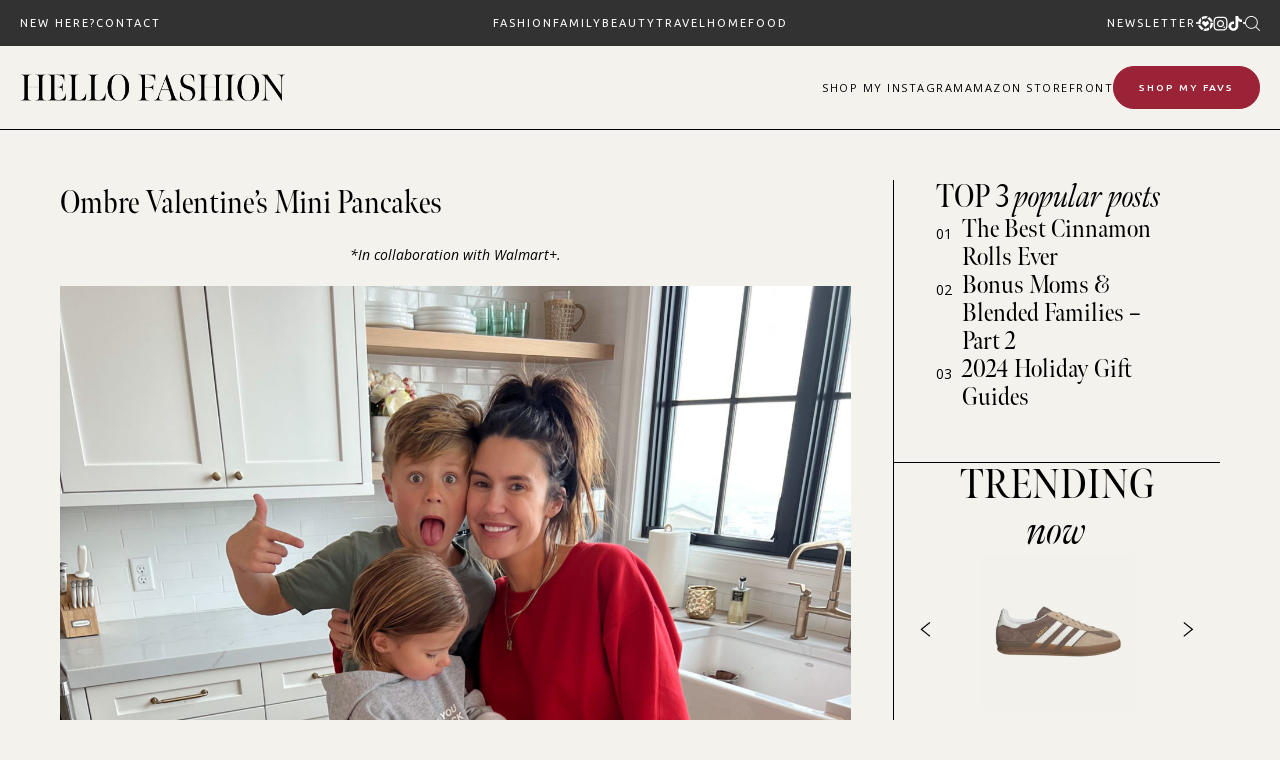

--- FILE ---
content_type: application/javascript
request_url: https://www.hellofashionblog.com/wp-content/themes/smash_theme/smash/modules/slider_featured_products/slider_featured_products.js
body_size: 1392
content:
jQuery(function($){
    $('.featured-products-slider').on('afterChange', function(slick, currentSlide){
        scaleBgImages();
    });
    $('.featured-products-slider').slick({
        dots: false,
        arrows: true,
        prevArrow: '<div class="slick-prev slider-prev slider-arrow"><svg class="icon"><use xlink:href="#left-angle" /></svg></div>',
        nextArrow: '<div class="slick-next slider-next slider-arrow"><svg class="icon"><use xlink:href="#right-angle" /></svg></div>',
        infinite: true,
        slidesToShow: 4,
        slidesToScroll: 1,
        responsive: [
            {
                breakpoint: 768,
                settings: {
                    slidesToShow: 3,
                    slidesToScroll: 1,
                }
            },
            {
                breakpoint: 600,
                settings: {
                    slidesToShow: 2,
                    slidesToScroll: 1,
                }
            }
        ]
    })

    setTimeout(function(){
        scaleBgImages();
        // setupSlideLinks();
    }, 500)

    function setupSlideLinks() {
        let slides = $('.hero-slide');

        slides.each(function(){
            $(this).find('.slide-dot').click(function(){
                let num = $(this).data('slidenum');
                $('.featured-products-slider').slick('slickGoTo', num);
            });
        })
    }
});

--- FILE ---
content_type: application/javascript
request_url: https://www.hellofashionblog.com/wp-content/plugins/wp-ajaxify-comments/dist/wpac-frontend-js.js
body_size: 48013
content:
/*! For license information please see wpac-frontend-js.js.LICENSE.txt */
(()=>{var e={8515:()=>{function e(t){return e="function"==typeof Symbol&&"symbol"==typeof Symbol.iterator?function(e){return typeof e}:function(e){return e&&"function"==typeof Symbol&&e.constructor===Symbol&&e!==Symbol.prototype?"symbol":typeof e},e(t)}var t;(t=jQuery).idleTimer=function(o,n){var r;"object"===e(o)?(r=o,o=null):"number"==typeof o&&(r={timeout:o},o=null),n=n||document,r=t.extend({idle:!1,timeout:3e4,events:"mousemove keydown wheel DOMMouseScroll mousewheel mousedown touchstart touchmove MSPointerDown MSPointerMove"},r);var i=t(n),s=i.data("idleTimerObj")||{},a=function(e){var o=t.data(n,"idleTimerObj")||{};o.idle=!o.idle,o.olddate=+new Date;var r=t.Event((o.idle?"idle":"active")+".idleTimer");t(n).trigger(r,[n,t.extend({},o),e])},l=function(e){var o=t.data(n,"idleTimerObj")||{};if(("storage"!==e.type||e.originalEvent.key===o.timerSyncId)&&null==o.remaining){if("mousemove"===e.type){if(e.pageX===o.pageX&&e.pageY===o.pageY)return;if(void 0===e.pageX&&void 0===e.pageY)return;if(+new Date-o.olddate<200)return}clearTimeout(o.tId),o.idle&&a(e),o.lastActive=+new Date,o.pageX=e.pageX,o.pageY=e.pageY,"storage"!==e.type&&o.timerSyncId&&"undefined"!=typeof localStorage&&localStorage.setItem(o.timerSyncId,o.lastActive),o.tId=setTimeout(a,o.timeout)}},c=function(){var e=t.data(n,"idleTimerObj")||{};e.idle=e.idleBackup,e.olddate=+new Date,e.lastActive=e.olddate,e.remaining=null,clearTimeout(e.tId),e.idle||(e.tId=setTimeout(a,e.timeout))};if(null===o&&void 0!==s.idle)return c(),i;if(null===o);else{if(null!==o&&void 0===s.idle)return!1;if("destroy"===o)return function(){var e=t.data(n,"idleTimerObj")||{};clearTimeout(e.tId),i.removeData("idleTimerObj"),i.off("._idleTimer")}(),i;if("pause"===o)return function(){var e=t.data(n,"idleTimerObj")||{};null==e.remaining&&(e.remaining=e.timeout-(+new Date-e.olddate),clearTimeout(e.tId))}(),i;if("resume"===o)return function(){var e=t.data(n,"idleTimerObj")||{};null!=e.remaining&&(e.idle||(e.tId=setTimeout(a,e.remaining)),e.remaining=null)}(),i;if("reset"===o)return c(),i;if("getRemainingTime"===o)return function(){var e=t.data(n,"idleTimerObj")||{};if(e.idle)return 0;if(null!=e.remaining)return e.remaining;var o=e.timeout-(+new Date-e.lastActive);return o<0&&(o=0),o}();if("getElapsedTime"===o)return+new Date-s.olddate;if("getLastActiveTime"===o)return s.lastActive;if("isIdle"===o)return s.idle}return i.on((r.events+" ").split(" ").join("._idleTimer ").trim(),(function(e){l(e)})),r.timerSyncId&&t(window).on("storage",l),(s=t.extend({},{olddate:+new Date,lastActive:+new Date,idle:r.idle,idleBackup:r.idle,timeout:r.timeout,remaining:null,timerSyncId:r.timerSyncId,tId:null,pageX:null,pageY:null})).idle||(s.tId=setTimeout(a,s.timeout)),t.data(n,"idleTimerObj",s),i},t.fn.idleTimer=function(e){return this[0]?t.idleTimer(e,this[0]):this}},9014:(e,t,o)=>{var n,r,i;!function(){"use strict";function s(e){e.fn._fadeIn=e.fn.fadeIn;var t=e.noop||function(){},o=/MSIE/.test(navigator.userAgent),n=/MSIE 6.0/.test(navigator.userAgent)&&!/MSIE 8.0/.test(navigator.userAgent),r=(document.documentMode,e.isFunction(document.createElement("div").style.setExpression));e.blockUI=function(e){a(window,e)},e.unblockUI=function(e){l(window,e)},e.growlUI=function(t,o,n,r){var i=e('<div class="growlUI"></div>');t&&i.append("<h1>"+t+"</h1>"),o&&i.append("<h2>"+o+"</h2>"),void 0===n&&(n=3e3);var s=function(t){t=t||{},e.blockUI({message:i,fadeIn:void 0!==t.fadeIn?t.fadeIn:700,fadeOut:void 0!==t.fadeOut?t.fadeOut:1e3,timeout:void 0!==t.timeout?t.timeout:n,centerY:!1,showOverlay:!1,onUnblock:r,css:e.blockUI.defaults.growlCSS})};s(),i.css("opacity"),i.mouseover((function(){s({fadeIn:0,timeout:3e4});var t=e(".blockMsg");t.stop(),t.fadeTo(300,1)})).mouseout((function(){e(".blockMsg").fadeOut(1e3)}))},e.fn.block=function(t){if(this[0]===window)return e.blockUI(t),this;var o=e.extend({},e.blockUI.defaults,t||{});return this.each((function(){var t=e(this);o.ignoreIfBlocked&&t.data("blockUI.isBlocked")||t.unblock({fadeOut:0})})),this.each((function(){"static"==e.css(this,"position")&&(this.style.position="relative",e(this).data("blockUI.static",!0)),this.style.zoom=1,a(this,t)}))},e.fn.unblock=function(t){return this[0]===window?(e.unblockUI(t),this):this.each((function(){l(this,t)}))},e.blockUI.version=2.7,e.blockUI.defaults={message:"<h1>Please wait...</h1>",title:null,draggable:!0,theme:!1,css:{padding:0,margin:0,width:"30%",top:"40%",left:"35%",textAlign:"center",color:"#000",border:"3px solid #aaa",backgroundColor:"#fff",cursor:"wait"},themedCSS:{width:"30%",top:"40%",left:"35%"},overlayCSS:{backgroundColor:"#000",opacity:.6,cursor:"wait"},cursorReset:"default",growlCSS:{width:"350px",top:"10px",left:"",right:"10px",border:"none",padding:"5px",opacity:.6,cursor:"default",color:"#fff",backgroundColor:"#000","-webkit-border-radius":"10px","-moz-border-radius":"10px","border-radius":"10px"},iframeSrc:/^https/i.test(window.location.href||"")?"javascript:false":"about:blank",forceIframe:!1,baseZ:1e3,centerX:!0,centerY:!0,allowBodyStretch:!0,bindEvents:!0,constrainTabKey:!0,fadeIn:200,fadeOut:400,timeout:0,showOverlay:!0,focusInput:!0,focusableElements:":input:enabled:visible",onBlock:null,onUnblock:null,onOverlayClick:null,quirksmodeOffsetHack:4,blockMsgClass:"blockMsg",ignoreIfBlocked:!1};var i=null,s=[];function a(a,c){var d,m,h=a==window,y=c&&void 0!==c.message?c.message:void 0;if(!(c=e.extend({},e.blockUI.defaults,c||{})).ignoreIfBlocked||!e(a).data("blockUI.isBlocked")){if(c.overlayCSS=e.extend({},e.blockUI.defaults.overlayCSS,c.overlayCSS||{}),d=e.extend({},e.blockUI.defaults.css,c.css||{}),c.onOverlayClick&&(c.overlayCSS.cursor="pointer"),m=e.extend({},e.blockUI.defaults.themedCSS,c.themedCSS||{}),y=void 0===y?c.message:y,h&&i&&l(window,{fadeOut:0}),y&&"string"!=typeof y&&(y.parentNode||y.jquery)){var g=y.jquery?y[0]:y,C={};e(a).data("blockUI.history",C),C.el=g,C.parent=g.parentNode,C.display=g.style.display,C.position=g.style.position,C.parent&&C.parent.removeChild(g)}e(a).data("blockUI.onUnblock",c.onUnblock);var b,P,A,w,v=c.baseZ;b=o||c.forceIframe?e('<iframe class="blockUI" style="z-index:'+v+++';display:none;border:none;margin:0;padding:0;position:absolute;width:100%;height:100%;top:0;left:0" src="'+c.iframeSrc+'"></iframe>'):e('<div class="blockUI" style="display:none"></div>'),P=c.theme?e('<div class="blockUI blockOverlay ui-widget-overlay" style="z-index:'+v+++';display:none"></div>'):e('<div class="blockUI blockOverlay" style="z-index:'+v+++';display:none;border:none;margin:0;padding:0;width:100%;height:100%;top:0;left:0"></div>'),c.theme&&h?(w='<div class="blockUI '+c.blockMsgClass+' blockPage ui-dialog ui-widget ui-corner-all" style="z-index:'+(v+10)+';display:none;position:fixed">',c.title&&(w+='<div class="ui-widget-header ui-dialog-titlebar ui-corner-all blockTitle">'+(c.title||"&nbsp;")+"</div>"),w+='<div class="ui-widget-content ui-dialog-content"></div>',w+="</div>"):c.theme?(w='<div class="blockUI '+c.blockMsgClass+' blockElement ui-dialog ui-widget ui-corner-all" style="z-index:'+(v+10)+';display:none;position:absolute">',c.title&&(w+='<div class="ui-widget-header ui-dialog-titlebar ui-corner-all blockTitle">'+(c.title||"&nbsp;")+"</div>"),w+='<div class="ui-widget-content ui-dialog-content"></div>',w+="</div>"):w=h?'<div class="blockUI '+c.blockMsgClass+' blockPage" style="z-index:'+(v+10)+';display:none;position:fixed"></div>':'<div class="blockUI '+c.blockMsgClass+' blockElement" style="z-index:'+(v+10)+';display:none;position:absolute"></div>',A=e(w),y&&(c.theme?(A.css(m),A.addClass("ui-widget-content")):A.css(d)),c.theme||P.css(c.overlayCSS),P.css("position",h?"fixed":"absolute"),(o||c.forceIframe)&&b.css("opacity",0);var W=[b,P,A],_=e(h?"body":a);e.each(W,(function(){this.appendTo(_)})),c.theme&&c.draggable&&e.fn.draggable&&A.draggable({handle:".ui-dialog-titlebar",cancel:"li"});var k=r&&(!e.support.boxModel||e("object,embed",h?null:a).length>0);if(n||k){if(h&&c.allowBodyStretch&&e.support.boxModel&&e("html,body").css("height","100%"),(n||!e.support.boxModel)&&!h)var x=f(a,"borderTopWidth"),S=f(a,"borderLeftWidth"),O=x?"(0 - "+x+")":0,U=S?"(0 - "+S+")":0;e.each(W,(function(e,t){var o=t[0].style;if(o.position="absolute",e<2)h?o.setExpression("height","Math.max(document.body.scrollHeight, document.body.offsetHeight) - (jQuery.support.boxModel?0:"+c.quirksmodeOffsetHack+') + "px"'):o.setExpression("height",'this.parentNode.offsetHeight + "px"'),h?o.setExpression("width",'jQuery.support.boxModel && document.documentElement.clientWidth || document.body.clientWidth + "px"'):o.setExpression("width",'this.parentNode.offsetWidth + "px"'),U&&o.setExpression("left",U),O&&o.setExpression("top",O);else if(c.centerY)h&&o.setExpression("top",'(document.documentElement.clientHeight || document.body.clientHeight) / 2 - (this.offsetHeight / 2) + (blah = document.documentElement.scrollTop ? document.documentElement.scrollTop : document.body.scrollTop) + "px"'),o.marginTop=0;else if(!c.centerY&&h){var n="((document.documentElement.scrollTop ? document.documentElement.scrollTop : document.body.scrollTop) + "+(c.css&&c.css.top?parseInt(c.css.top,10):0)+') + "px"';o.setExpression("top",n)}}))}if(y&&(c.theme?A.find(".ui-widget-content").append(y):A.append(y),(y.jquery||y.nodeType)&&e(y).show()),(o||c.forceIframe)&&c.showOverlay&&b.show(),c.fadeIn){var T=c.onBlock?c.onBlock:t,I=c.showOverlay&&!y?T:t,j=y?T:t;c.showOverlay&&P._fadeIn(c.fadeIn,I),y&&A._fadeIn(c.fadeIn,j)}else c.showOverlay&&P.show(),y&&A.show(),c.onBlock&&c.onBlock.bind(A)();if(u(1,a,c),h?(i=A[0],s=e(c.focusableElements,i),c.focusInput&&setTimeout(p,20)):function(e,t,o){var n=e.parentNode,r=e.style,i=(n.offsetWidth-e.offsetWidth)/2-f(n,"borderLeftWidth"),s=(n.offsetHeight-e.offsetHeight)/2-f(n,"borderTopWidth");t&&(r.left=i>0?i+"px":"0"),o&&(r.top=s>0?s+"px":"0")}(A[0],c.centerX,c.centerY),c.timeout){var E=setTimeout((function(){h?e.unblockUI(c):e(a).unblock(c)}),c.timeout);e(a).data("blockUI.timeout",E)}}}function l(t,o){var n,r,a=t==window,l=e(t),d=l.data("blockUI.history"),p=l.data("blockUI.timeout");p&&(clearTimeout(p),l.removeData("blockUI.timeout")),o=e.extend({},e.blockUI.defaults,o||{}),u(0,t,o),null===o.onUnblock&&(o.onUnblock=l.data("blockUI.onUnblock"),l.removeData("blockUI.onUnblock")),r=a?e("body").children().filter(".blockUI").add("body > .blockUI"):l.find(">.blockUI"),o.cursorReset&&(r.length>1&&(r[1].style.cursor=o.cursorReset),r.length>2&&(r[2].style.cursor=o.cursorReset)),a&&(i=s=null),o.fadeOut?(n=r.length,r.stop().fadeOut(o.fadeOut,(function(){0==--n&&c(r,d,o,t)}))):c(r,d,o,t)}function c(t,o,n,r){var i=e(r);if(!i.data("blockUI.isBlocked")){t.each((function(e,t){this.parentNode&&this.parentNode.removeChild(this)})),o&&o.el&&(o.el.style.display=o.display,o.el.style.position=o.position,o.el.style.cursor="default",o.parent&&o.parent.appendChild(o.el),i.removeData("blockUI.history")),i.data("blockUI.static")&&i.css("position","static"),"function"==typeof n.onUnblock&&n.onUnblock(r,n);var s=e(document.body),a=s.width(),l=s[0].style.width;s.width(a-1).width(a),s[0].style.width=l}}function u(t,o,n){var r=o==window,s=e(o);if((t||(!r||i)&&(r||s.data("blockUI.isBlocked")))&&(s.data("blockUI.isBlocked",t),r&&n.bindEvents&&(!t||n.showOverlay))){var a="mousedown mouseup keydown keypress keyup touchstart touchend touchmove";t?e(document).bind(a,n,d):e(document).unbind(a,d)}}function d(t){if("keydown"===t.type&&t.keyCode&&9==t.keyCode&&i&&t.data.constrainTabKey){var o=s,n=!t.shiftKey&&t.target===o[o.length-1],r=t.shiftKey&&t.target===o[0];if(n||r)return setTimeout((function(){p(r)}),10),!1}var a=t.data,l=e(t.target);return l.hasClass("blockOverlay")&&a.onOverlayClick&&a.onOverlayClick(t),l.parents("div."+a.blockMsgClass).length>0||0===l.parents().children().filter("div.blockUI").length}function p(e){if(s){var t=s[!0===e?s.length-1:0];t&&t.focus()}}function f(t,o){return parseInt(e.css(t,o),10)||0}}o.amdO.jQuery?(r=[o(9567)],void 0===(i="function"==typeof(n=s)?n.apply(t,r):n)||(e.exports=i)):s(jQuery)}()},2084:()=>{!function(){"use strict";var e=0,t={};function o(n){if(!n)throw new Error("No options passed to Waypoint constructor");if(!n.element)throw new Error("No element option passed to Waypoint constructor");if(!n.handler)throw console.log("options",n),new Error("No handler option passed to Waypoint constructor");this.key="waypoint-"+e,this.options=o.Adapter.extend({},o.defaults,n),this.element=this.options.element,this.adapter=new o.Adapter(this.element),this.callback=n.handler,this.axis=this.options.horizontal?"horizontal":"vertical",this.enabled=this.options.enabled,this.triggerPoint=null,this.group=o.Group.findOrCreate({name:this.options.group,axis:this.axis}),this.context=o.Context.findOrCreateByElement(this.options.context),o.offsetAliases[this.options.offset]&&(this.options.offset=o.offsetAliases[this.options.offset]),this.group.add(this),this.context.add(this),t[this.key]=this,e+=1}o.prototype.queueTrigger=function(e){this.group.queueTrigger(this,e)},o.prototype.trigger=function(e){this.enabled&&this.callback&&this.callback.apply(this,e)},o.prototype.destroy=function(){this.context.remove(this),this.group.remove(this),delete t[this.key]},o.prototype.disable=function(){return this.enabled=!1,this},o.prototype.enable=function(){return this.context.refresh(),this.enabled=!0,this},o.prototype.next=function(){return this.group.next(this)},o.prototype.previous=function(){return this.group.previous(this)},o.invokeAll=function(e){var o=[];for(var n in t)o.push(t[n]);for(var r=0,i=o.length;r<i;r++)o[r][e]()},o.destroyAll=function(){o.invokeAll("destroy")},o.disableAll=function(){o.invokeAll("disable")},o.enableAll=function(){for(var e in o.Context.refreshAll(),t)t[e].enabled=!0;return this},o.refreshAll=function(){o.Context.refreshAll()},o.viewportHeight=function(){return window.innerHeight||document.documentElement.clientHeight},o.viewportWidth=function(){return document.documentElement.clientWidth},o.adapters=[],o.defaults={context:window,continuous:!0,enabled:!0,group:"default",horizontal:!1,offset:0},o.offsetAliases={"bottom-in-view":function(){return this.context.innerHeight()-this.adapter.outerHeight()},"right-in-view":function(){return this.context.innerWidth()-this.adapter.outerWidth()}},window.Waypoint=o}(),function(){"use strict";function e(e){window.setTimeout(e,1e3/60)}var t=0,o={},n=window.Waypoint,r=window.onload;function i(e){this.element=e,this.Adapter=n.Adapter,this.adapter=new this.Adapter(e),this.key="waypoint-context-"+t,this.didScroll=!1,this.didResize=!1,this.oldScroll={x:this.adapter.scrollLeft(),y:this.adapter.scrollTop()},this.waypoints={vertical:{},horizontal:{}},e.waypointContextKey=this.key,o[e.waypointContextKey]=this,t+=1,n.windowContext||(n.windowContext=!0,n.windowContext=new i(window)),this.createThrottledScrollHandler(),this.createThrottledResizeHandler()}i.prototype.add=function(e){var t=e.options.horizontal?"horizontal":"vertical";this.waypoints[t][e.key]=e,this.refresh()},i.prototype.checkEmpty=function(){var e=this.Adapter.isEmptyObject(this.waypoints.horizontal),t=this.Adapter.isEmptyObject(this.waypoints.vertical),n=this.element==this.element.window;e&&t&&!n&&(this.adapter.off(".waypoints"),delete o[this.key])},i.prototype.createThrottledResizeHandler=function(){var e=this;function t(){e.handleResize(),e.didResize=!1}this.adapter.on("resize.waypoints",(function(){e.didResize||(e.didResize=!0,n.requestAnimationFrame(t))}))},i.prototype.createThrottledScrollHandler=function(){var e=this;function t(){e.handleScroll(),e.didScroll=!1}this.adapter.on("scroll.waypoints",(function(){e.didScroll&&!n.isTouch||(e.didScroll=!0,n.requestAnimationFrame(t))}))},i.prototype.handleResize=function(){n.Context.refreshAll()},i.prototype.handleScroll=function(){var e={},t={horizontal:{newScroll:this.adapter.scrollLeft(),oldScroll:this.oldScroll.x,forward:"right",backward:"left"},vertical:{newScroll:this.adapter.scrollTop(),oldScroll:this.oldScroll.y,forward:"down",backward:"up"}};for(var o in t){var n=t[o],r=n.newScroll>n.oldScroll?n.forward:n.backward;for(var i in this.waypoints[o]){var s=this.waypoints[o][i];if(null!==s.triggerPoint){var a=n.oldScroll<s.triggerPoint,l=n.newScroll>=s.triggerPoint;(a&&l||!a&&!l)&&(s.queueTrigger(r),e[s.group.id]=s.group)}}}for(var c in e)e[c].flushTriggers();this.oldScroll={x:t.horizontal.newScroll,y:t.vertical.newScroll}},i.prototype.innerHeight=function(){return this.element==this.element.window?n.viewportHeight():this.adapter.innerHeight()},i.prototype.remove=function(e){delete this.waypoints[e.axis][e.key],this.checkEmpty()},i.prototype.innerWidth=function(){return this.element==this.element.window?n.viewportWidth():this.adapter.innerWidth()},i.prototype.destroy=function(){var e=[];for(var t in this.waypoints)for(var o in this.waypoints[t])e.push(this.waypoints[t][o]);for(var n=0,r=e.length;n<r;n++)e[n].destroy()},i.prototype.refresh=function(){var e,t=this.element==this.element.window,o=t?void 0:this.adapter.offset(),r={};for(var i in this.handleScroll(),e={horizontal:{contextOffset:t?0:o.left,contextScroll:t?0:this.oldScroll.x,contextDimension:this.innerWidth(),oldScroll:this.oldScroll.x,forward:"right",backward:"left",offsetProp:"left"},vertical:{contextOffset:t?0:o.top,contextScroll:t?0:this.oldScroll.y,contextDimension:this.innerHeight(),oldScroll:this.oldScroll.y,forward:"down",backward:"up",offsetProp:"top"}}){var s=e[i];for(var a in this.waypoints[i]){var l,c,u,d,p=this.waypoints[i][a],f=p.options.offset,m=p.triggerPoint,h=0,y=null==m;p.element!==p.element.window&&(h=p.adapter.offset()[s.offsetProp]),"function"==typeof f?f=f.apply(p):"string"==typeof f&&(f=parseFloat(f),p.options.offset.indexOf("%")>-1&&(f=Math.ceil(s.contextDimension*f/100))),l=s.contextScroll-s.contextOffset,p.triggerPoint=Math.floor(h+l-f),c=m<s.oldScroll,u=p.triggerPoint>=s.oldScroll,d=!c&&!u,!y&&c&&u?(p.queueTrigger(s.backward),r[p.group.id]=p.group):(!y&&d||y&&s.oldScroll>=p.triggerPoint)&&(p.queueTrigger(s.forward),r[p.group.id]=p.group)}}return n.requestAnimationFrame((function(){for(var e in r)r[e].flushTriggers()})),this},i.findOrCreateByElement=function(e){return i.findByElement(e)||new i(e)},i.refreshAll=function(){for(var e in o)o[e].refresh()},i.findByElement=function(e){return o[e.waypointContextKey]},window.onload=function(){r&&r(),i.refreshAll()},n.requestAnimationFrame=function(t){(window.requestAnimationFrame||window.mozRequestAnimationFrame||window.webkitRequestAnimationFrame||e).call(window,t)},n.Context=i}(),function(){"use strict";function e(e,t){return e.triggerPoint-t.triggerPoint}function t(e,t){return t.triggerPoint-e.triggerPoint}var o={vertical:{},horizontal:{}},n=window.Waypoint;function r(e){this.name=e.name,this.axis=e.axis,this.id=this.name+"-"+this.axis,this.waypoints=[],this.clearTriggerQueues(),o[this.axis][this.name]=this}r.prototype.add=function(e){this.waypoints.push(e)},r.prototype.clearTriggerQueues=function(){this.triggerQueues={up:[],down:[],left:[],right:[]}},r.prototype.flushTriggers=function(){for(var o in this.triggerQueues){var n=this.triggerQueues[o],r="up"===o||"left"===o;n.sort(r?t:e);for(var i=0,s=n.length;i<s;i+=1){var a=n[i];(a.options.continuous||i===n.length-1)&&a.trigger([o])}}this.clearTriggerQueues()},r.prototype.next=function(t){this.waypoints.sort(e);var o=n.Adapter.inArray(t,this.waypoints);return o===this.waypoints.length-1?null:this.waypoints[o+1]},r.prototype.previous=function(t){this.waypoints.sort(e);var o=n.Adapter.inArray(t,this.waypoints);return o?this.waypoints[o-1]:null},r.prototype.queueTrigger=function(e,t){this.triggerQueues[t].push(e)},r.prototype.remove=function(e){var t=n.Adapter.inArray(e,this.waypoints);t>-1&&this.waypoints.splice(t,1)},r.prototype.first=function(){return this.waypoints[0]},r.prototype.last=function(){return this.waypoints[this.waypoints.length-1]},r.findOrCreate=function(e){return o[e.axis][e.name]||new r(e)},n.Group=r}(),function(){"use strict";var e=window.jQuery,t=window.Waypoint;function o(t){this.$element=e(t)}e.each(["innerHeight","innerWidth","off","offset","on","outerHeight","outerWidth","scrollLeft","scrollTop"],(function(e,t){o.prototype[t]=function(){var e=Array.prototype.slice.call(arguments);return this.$element[t].apply(this.$element,e)}})),e.each(["extend","inArray","isEmptyObject"],(function(t,n){o[n]=e[n]})),t.adapters.push({name:"jquery",Adapter:o}),t.Adapter=o}(),function(){"use strict";var e=window.Waypoint;function t(t){return function(){var o=[],n=arguments[0];return t.isFunction(arguments[0])&&((n=t.extend({},arguments[1])).handler=arguments[0]),this.each((function(){var r=t.extend({},n,{element:this});"string"==typeof r.context&&(r.context=t(this).closest(r.context)[0]),o.push(new e(r))})),o}}window.jQuery&&(window.jQuery.fn.waypoint=t(window.jQuery)),window.Zepto&&(window.Zepto.fn.waypoint=t(window.Zepto))}()},2106:function(e,t,o){var n;!function(r){var i={starts_with_slashes:/^\/+/,ends_with_slashes:/\/+$/,pluses:/\+/g,query_separator:/[&;]/,uri_parser:/^(?:(?![^:@]+:[^:@\/]*@)([^:\/?#.]+):)?(?:\/\/)?((?:(([^:@\/]*)(?::([^:@]*))?)?@)?(\[[0-9a-fA-F:.]+\]|[^:\/?#]*)(?::(\d+|(?=:)))?(:)?)((((?:[^?#](?![^?#\/]*\.[^?#\/.]+(?:[?#]|$)))*\/?)?([^?#\/]*))(?:\?([^#]*))?(?:#(.*))?)/};function s(e){return e&&(e=e.toString().replace(i.pluses,"%20"),e=decodeURIComponent(e)),e}function a(e){var t,o,n,r,a,l,c,u=[];if(null==e||""===e)return u;for(0===e.indexOf("?")&&(e=e.substring(1)),t=0,c=(o=e.toString().split(i.query_separator)).length;t<c;t++)0!==(r=(n=o[t]).indexOf("="))&&(a=s(n.substring(0,r)),l=s(n.substring(r+1)),u.push(-1===r?[n,null]:[a,l]));return u}function l(e){this.uriParts=function(e){var t=i.uri_parser.exec(e||""),o={};return["source","protocol","authority","userInfo","user","password","host","port","isColonUri","relative","path","directory","file","query","anchor"].forEach((function(e,n){o[e]=t[n]||""})),o}(e),this.queryPairs=a(this.uriParts.query),this.hasAuthorityPrefixUserPref=null}Array.prototype.forEach||(Array.prototype.forEach=function(e,t){var o,n;if(null==this)throw new TypeError(" this is null or not defined");var r=Object(this),i=r.length>>>0;if("function"!=typeof e)throw new TypeError(e+" is not a function");for(arguments.length>1&&(o=t),n=0;n<i;){var s;n in r&&(s=r[n],e.call(o,s,n,r)),n++}}),["protocol","userInfo","host","port","path","anchor"].forEach((function(e){l.prototype[e]=function(t){return void 0!==t&&(this.uriParts[e]=t),this.uriParts[e]}})),l.prototype.hasAuthorityPrefix=function(e){return void 0!==e&&(this.hasAuthorityPrefixUserPref=e),null===this.hasAuthorityPrefixUserPref?-1!==this.uriParts.source.indexOf("//"):this.hasAuthorityPrefixUserPref},l.prototype.isColonUri=function(e){if(void 0===e)return!!this.uriParts.isColonUri;this.uriParts.isColonUri=!!e},l.prototype.query=function(e){var t,o,n,r="";for(void 0!==e&&(this.queryPairs=a(e)),t=0,n=this.queryPairs.length;t<n;t++)o=this.queryPairs[t],r.length>0&&(r+="&"),null===o[1]?r+=o[0]:(r+=o[0],r+="=",void 0!==o[1]&&(r+=encodeURIComponent(o[1])));return r.length>0?"?"+r:r},l.prototype.getQueryParamValue=function(e){var t,o,n;for(o=0,n=this.queryPairs.length;o<n;o++)if(e===(t=this.queryPairs[o])[0])return t[1]},l.prototype.getQueryParamValues=function(e){var t,o,n,r=[];for(t=0,n=this.queryPairs.length;t<n;t++)e===(o=this.queryPairs[t])[0]&&r.push(o[1]);return r},l.prototype.deleteQueryParam=function(e,t){var o,n,r,i,a,l=[];for(o=0,a=this.queryPairs.length;o<a;o++)r=s((n=this.queryPairs[o])[0])===s(e),i=n[1]===t,(1!==arguments.length||r)&&(2!==arguments.length||r&&i)||l.push(n);return this.queryPairs=l,this},l.prototype.addQueryParam=function(e,t,o){return 3===arguments.length&&-1!==o?(o=Math.min(o,this.queryPairs.length),this.queryPairs.splice(o,0,[e,t])):arguments.length>0&&this.queryPairs.push([e,t]),this},l.prototype.hasQueryParam=function(e){var t,o=this.queryPairs.length;for(t=0;t<o;t++)if(this.queryPairs[t][0]==e)return!0;return!1},l.prototype.replaceQueryParam=function(e,t,o){var n,r,i=-1,a=this.queryPairs.length;if(3===arguments.length){for(n=0;n<a;n++)if(s((r=this.queryPairs[n])[0])===s(e)&&decodeURIComponent(r[1])===s(o)){i=n;break}i>=0&&this.deleteQueryParam(e,s(o)).addQueryParam(e,t,i)}else{for(n=0;n<a;n++)if(s((r=this.queryPairs[n])[0])===s(e)){i=n;break}this.deleteQueryParam(e),this.addQueryParam(e,t,i)}return this},["protocol","hasAuthorityPrefix","isColonUri","userInfo","host","port","path","query","anchor"].forEach((function(e){var t="set"+e.charAt(0).toUpperCase()+e.slice(1);l.prototype[t]=function(t){return this[e](t),this}})),l.prototype.scheme=function(){var e="";return this.protocol()?(e+=this.protocol(),this.protocol().indexOf(":")!==this.protocol().length-1&&(e+=":"),e+="//"):this.hasAuthorityPrefix()&&this.host()&&(e+="//"),e},l.prototype.origin=function(){var e=this.scheme();return this.userInfo()&&this.host()&&(e+=this.userInfo(),this.userInfo().indexOf("@")!==this.userInfo().length-1&&(e+="@")),this.host()&&(e+=this.host(),(this.port()||this.path()&&this.path().substr(0,1).match(/[0-9]/))&&(e+=":"+this.port())),e},l.prototype.addTrailingSlash=function(){var e=this.path()||"";return"/"!==e.substr(-1)&&this.path(e+"/"),this},l.prototype.toString=function(){var e,t=this.origin();return this.isColonUri()?this.path()&&(t+=":"+this.path()):this.path()?(e=this.path(),i.ends_with_slashes.test(t)||i.starts_with_slashes.test(e)?(t&&t.replace(i.ends_with_slashes,"/"),e=e.replace(i.starts_with_slashes,"/")):t+="/",t+=e):this.host()&&(this.query().toString()||this.anchor())&&(t+="/"),this.query().toString()&&(t+=this.query().toString()),this.anchor()&&(0!==this.anchor().indexOf("#")&&(t+="#"),t+=this.anchor()),t},l.prototype.clone=function(){return new l(this.toString())},void 0===(n=function(){return l}.call(t,o,t,e))||(e.exports=n)}()},269:()=>{function e(t){return e="function"==typeof Symbol&&"symbol"==typeof Symbol.iterator?function(e){return typeof e}:function(e){return e&&"function"==typeof Symbol&&e.constructor===Symbol&&e!==Symbol.prototype?"symbol":typeof e},e(t)}WPAC._Options=WPAC._Options||{},WPAC._BodyRegex=new RegExp("<body[^>]*>((.|\n|\r)*)</body>","i"),WPAC._ExtractBody=function(e){try{return jQuery("<div>"+WPAC._BodyRegex.exec(e)[1]+"</div>")}catch(e){return!1}},WPAC._TitleRegex=new RegExp("<title[^>]*>(.*?)<\\/title>","im"),WPAC._ExtractTitle=function(e){try{return WPAC._TitleRegex.exec(e)[1]}catch(e){return!1}},WPAC._ShowMessage=function(e,t){var o=arguments.length>2&&void 0!==arguments[2]&&arguments[2],n=WPAC._Options.lazyLoadDisplay;if(!WPAC._Options.lazyLoadEnabled||"overlay"===n||o){var r=WPAC._Options.popupMarginTop+(jQuery("#wpadminbar").outerHeight()||0),i=WPAC._Options.popupBackgroundColorLoading,s=WPAC._Options.popupTextColorLoading;"error"==t?(i=WPAC._Options.popupBackgroundColorError,s=WPAC._Options.popupTextColorError):"success"==t&&(i=WPAC._Options.popupBackgroundColorSuccess,s=WPAC._Options.popupTextColorSuccess);var a="verticalStart"===WPAC._Options.popupVerticalAlign?r+"px":"unset";"verticalCenter"===WPAC._Options.popupVerticalAlign&&(a="45%"),jQuery.blockUI({blockMsgClass:"wpac-overlay",message:e,fadeIn:WPAC._Options.popupFadeIn,fadeOut:WPAC._Options.popupFadeOut,timeout:"loading"==t?0:WPAC._Options.popupTimeout,centerY:!1,centerX:!0,showOverlay:!0,css:{width:"var(--wpac-popup-width)",left:"calc(50% - var(--wpac-popup-width) / 2)",top:a,bottom:"verticalEnd"===WPAC._Options.popupVerticalAlign?r+"px":"unset",border:"none",padding:WPAC._Options.popupPadding+"px",backgroundColor:i,"-webkit-border-radius":WPAC._Options.popupCornerRadius+"px","-moz-border-radius":WPAC._Options.popupCornerRadius+"px","border-radius":WPAC._Options.popupCornerRadius+"px",opacity:WPAC._Options.popupOpacity/100,color:s,textAlign:WPAC._Options.popupTextAlign,cursor:"loading"==t||"loadingPreview"==t?"wait":"default","font-size":WPAC._Options.popupTextFontSize},overlayCSS:{backgroundColor:WPAC._Options.popupOverlayBackgroundColor,opacity:WPAC._Options.popupOverlayBackgroundColorOpacity},baseZ:WPAC._Options.popupZindex})}},WPAC._DebugErrorShown=!1,WPAC._Debug=function(t,o){if(WPAC._Options.debug){if(Function.prototype.call&&Function.prototype.call.bind&&void 0!==window.console&&console&&"object"===e(console.log)&&void 0===window.console[t].apply&&(console[t]=Function.prototype.call.bind(console[t],console)),void 0===window.console||void 0===window.console[t]||void 0===window.console[t].apply)return WPAC._DebugErrorShown||alert("Unfortunately the console object is undefined or is not supported in your browser, debugging WP Ajaxify Comments is disabled! Please use Firebug, Google Chrome or Internet Explorer 9 or above with enabled Developer Tools (F12) for debugging WP Ajaxify Comments."),void(WPAC._DebugErrorShown=!0);var n=jQuery.merge(["[WP Ajaxify Comments] "+o],jQuery.makeArray(arguments).slice(2));console[t].apply(console,n)}},WPAC._DebugSelector=function(e,t,o){if(WPAC._Options.debug){var n=jQuery(t);n.length?WPAC._Debug("info","Search %s (selector: '%s')... Found: %o",e,t,n):WPAC._Debug(o?"info":"error","Search %s (selector: '%s')... Not found",e,t)}},WPAC._AddQueryParamStringToUrl=function(e,t,o){var n=new URL(e),r=n.searchParams;return r.set(t,o),n.search=r.toString(),n.toString()},WPAC._LoadFallbackUrl=function(e){WPAC._ShowMessage(WPAC._Options.textReloadPage,"loading");var t=WPAC._AddQueryParamStringToUrl(e,"WPACRandom",(new Date).getTime());WPAC._Debug("info","Something went wrong. Reloading page (URL: '%s')...",t);var o=function(){location.href=t};WPAC._Options.debug?(WPAC._Debug("info","Sleep for 5s to enable analyzing debug messages..."),window.setTimeout(o,5e3)):o()},WPAC._ScrollToAnchor=function(e,t,o){o=o||function(){};var n=jQuery(e);if(n.length){WPAC._Debug("info","Scroll to anchor element %o (scroll speed: %s ms)...",n,WPAC._Options.scrollSpeed);var r=function(){t&&(window.location.hash=e),o()},i=n.offset().top;return jQuery(window).scrollTop()==i?r():jQuery("html,body").animate({scrollTop:i},{duration:WPAC._Options.scrollSpeed,complete:r}),!0}return WPAC._Debug("error","Anchor element not found (selector: '%s')",e),!1},WPAC._UpdateUrl=function(e){e.split("#")[0]!=window.location.href.split("#")[0]&&(window.history.replaceState?window.history.replaceState({},window.document.title,e):WPAC._Debug("info","Browser does not support window.history.replaceState() to update the URL without reloading the page",anchor))},WPAC._ReplaceComments=function(e,t,o,n,r,i,s,a,l,c,u){jQuery("#wpac-lazy-load-content-clone").remove();var d=o?WPAC._AddQueryParamStringToUrl(t,"WPACFallback","1"):t,p=jQuery(i);if(WPAC._Options.lazyLoadIntoElement&&"comments"!==WPAC._Options.lazyLoadInlineDisplayLocation&&(p=jQuery(WPAC._Options.lazyLoadInlineDisplayElement)),!p.length)return WPAC._Debug("error","Comment container on current page not found (selector: '%s')",i),WPAC._LoadFallbackUrl(d),!1;p.length>1&&(WPAC._Debug("error","Comment form on requested page found multiple times (selector: '%s')",p),p=p.filter((function(){return jQuery(this).children().length>0&&!jQuery(this).is(":header")})));var f=WPAC._ExtractBody(e);if(!1===f)return WPAC._Debug("error","Unsupported server response, unable to extract body (data: '%s')",e),WPAC._LoadFallbackUrl(d),!1;""!==l&&new Function("extractedBody",l)(f);var m=new CustomEvent("wpacBeforeSelectElements",{detail:{extractedBody:f}});document.dispatchEvent(m);var h=f.find(i);if(!h.length)return WPAC._Debug("error","Comment container on requested page not found (selector: '%s')",i),WPAC._LoadFallbackUrl(d),!1;if(h.length>1){WPAC._Debug("error","Comment form on requested page found multiple times (selector: '%s')",h);var y=(h=h.filter((function(){return jQuery(this).children().length>0&&!jQuery(this).is(":header")}))).find(a);y.length&&y.remove()}""!==c&&new Function("extractedBody","commentUrl",c)(f,t);var g=new CustomEvent("wpacBeforeUpdateComments",{detail:{newDom:f,commentUrl:t}});document.dispatchEvent(g);var C=WPAC._ExtractTitle(e);if(!1!==f&&(document.title=jQuery("<textarea />").html(C).text()),p.empty(),p.append(h.children()),WPAC._Options.commentsEnabled){var b=jQuery(s);if(b.length){if(!b.parents(i).length){WPAC._Debug("info","Replace comment form...");var P=f.find(s);if(0==P.length)return WPAC._Debug("error","Comment form on requested page not found (selector: '%s')",s),WPAC._LoadFallbackUrl(d),!1;b.replaceWith(P)}}else{WPAC._Debug("info","Try to re-inject comment form...");var A=jQuery("#wp-temp-form-div");if(!A.length)return WPAC._Debug("error","WordPress' #wp-temp-form-div container not found",a),WPAC._LoadFallbackUrl(d),!1;var w=f.find(a);if(!w.length)return WPAC._Debug("error","Respond container on requested page not found (selector: '%s')",a),WPAC._LoadFallbackUrl(d),!1;A.replaceWith(w)}if(n&&jQuery.each(n,(function(e,t){var o=jQuery("[name='"+t.name+"']",s);1!=o.length||o.val()||o.val(t.value)})),r){var v=jQuery("[name='"+r+"']",s);v&&v.focus()}}""!==u&&new Function("extractedBody","commentUrl",u)(f,t);var W=new CustomEvent("wpacAfterUpdateComments",{detail:{newDom:f,commentUrl:t}});return document.dispatchEvent(W),!0},WPAC._TestCrossDomainScripting=function(e){if(0!=e.indexOf("http"))return!1;var t=window.location.protocol+"//"+window.location.host;return 0!=e.indexOf(t)},WPAC._TestFallbackUrl=function(e){var t=new URL(e).searchParams,o=t.get("WPACFallback"),n=t.get("WPACRandom");return o&&n},WPAC.AttachForm=function(e){if(e=jQuery.extend({selectorCommentForm:WPAC._Options.selectorCommentForm,selectorCommentPagingLinks:WPAC._Options.selectorCommentPagingLinks,beforeSelectElements:WPACCallbacks.beforeSelectElements,beforeSubmitComment:WPACCallbacks.beforeSubmitComment,afterPostComment:WPACCallbacks.afterPostComment,selectorCommentsContainer:WPAC._Options.selectorCommentsContainer,selectorRespondContainer:WPAC._Options.selectorRespondContainer,beforeUpdateComments:WPACCallbacks.beforeUpdateComments,afterUpdateComments:WPACCallbacks.afterUpdateComments,scrollToAnchor:!WPAC._Options.disableScrollToAnchor,updateUrl:!WPAC._Options.disableUrlUpdate,selectorCommentLinks:WPAC._Options.selectorCommentLinks},e||{}),WPAC._Options.debug&&WPAC._Options.commentsEnabled&&(WPAC._Debug("info","Attach form..."),WPAC._DebugSelector("comment form",e.selectorCommentForm),WPAC._DebugSelector("comments container",e.selectorCommentsContainer),WPAC._DebugSelector("respond container",e.selectorRespondContainer),WPAC._DebugSelector("comment paging links",e.selectorCommentPagingLinks,!0),WPAC._DebugSelector("comment links",e.selectorCommentLinks,!0)),""!==WPACCallbacks.beforeSelectElements){new Function("dom",WPACCallbacks.beforeSelectElements)(jQuery(document));var t=new CustomEvent("wpacBeforeSelectElements",{detail:{dom:jQuery(document)}});document.dispatchEvent(t)}if(jQuery(document).on)var o=function(e,t,o){jQuery(document).on(e,t,o)};else o=jQuery(document).delegate?function(e,t,o){jQuery(document).delegate(t,e,o)}:function(e,t,o){jQuery(t).live(e,o)};o("click",e.selectorCommentPagingLinks,(function(t){var o=jQuery(this).attr("href");o&&(t.preventDefault(),WPAC.LoadComments(o,{selectorCommentForm:e.selectorCommentForm,selectorCommentsContainer:e.selectorCommentsContainer,selectorRespondContainer:e.selectorRespondContainer,beforeSelectElements:e.beforeSelectElements,beforeUpdateComments:e.beforeUpdateComments,afterUpdateComments:e.afterUpdateComments}))})),o("click",e.selectorCommentLinks,(function(t){var o=jQuery(this);if(!o.is(e.selectorCommentPagingLinks)){var n=o.attr("href"),r=new URL(n).hash;jQuery(r).length>0&&(e.updateUrl&&WPAC._UpdateUrl(n),WPAC._ScrollToAnchor(r,e.updateUrl),t.preventDefault())}})),WPAC._Options.commentsEnabled&&o("submit",e.selectorCommentForm,(function(t){var o=jQuery(this);if(""!==WPACCallbacks.beforeSubmitComment){new Function("dom",WPACCallbacks.beforeSubmitComment)(jQuery(document));var n=new CustomEvent("wpacBeforeSubmitComment",{detail:{dom:jQuery(document)}});document.dispatchEvent(n)}var r=o.attr("action");if(WPAC._TestCrossDomainScripting(r))WPAC._Options.debug&&!o.data("submitCrossDomain")&&(WPAC._Debug("error","Cross-domain scripting detected (submit url: '%s'), cancel AJAX request",r),WPAC._Debug("info","Sleep for 5s to enable analyzing debug messages..."),t.preventDefault(),o.data("submitCrossDomain",!0),window.setTimeout((function(){jQuery("#submit",o).remove(),o.submit()}),5e3));else if(t.preventDefault(),o.data("WPAC_SUBMITTING"))WPAC._Debug("info","Cancel submit, form is already submitting (Form: %o)",o);else{o.data("WPAC_SUBMITTING",!0),WPAC._ShowMessage(WPAC._Options.textPostComment,"loading",!0);var i=function(e){WPAC._Debug("info","Comment has not been posted"),WPAC._Debug("info","Try to extract error message (selector: '%s')...",WPAC._Options.selectorErrorContainer);var t=WPAC._ExtractBody(e);if(!1!==t){var o=t.find(WPAC._Options.selectorErrorContainer);if(o.length)return o=o.html(),WPAC._Debug("info","Error message '%s' successfully extracted",o),void WPAC._ShowMessage(o,"error",!0)}WPAC._Debug("error","Error message could not be extracted, use error message '%s'.",WPAC._Options.textUnknownError),WPAC._ShowMessage(WPAC._Options.textUnknownError,"error",!0)},s=jQuery.ajax({url:r,type:"POST",data:new FormData(this),processData:!1,contentType:!1,beforeSend:function(e){e.setRequestHeader("X-WPAC-REQUEST","1")},complete:function(e,t){o.removeData("WPAC_SUBMITTING",!0)},success:function(t){if(s.getResponseHeader("X-WPAC-ERROR"))return WPAC._Debug("info","Found error state X-WPAC-ERROR header.",o),void i(t);WPAC._Debug("info","Comment has been posted");var o=s.getResponseHeader("X-WPAC-URL");WPAC._Debug("info","Found comment URL '%s' in X-WPAC-URL header.",o);var n=s.getResponseHeader("X-WPAC-UNAPPROVED");if(WPAC._Debug("info","Found unapproved state '%s' in X-WPAC-UNAPPROVED",n),""!==WPACCallbacks.afterPostComment){new Function("commentUrl","unapproved",e.afterPostComment)(o,"1"==n);var r=new CustomEvent("wpacAfterPostComment",{detail:{commentUrl:o,unapproved:"1"==n}});document.dispatchEvent(r)}if(WPAC._ShowMessage("1"==n?WPAC._Options.textPostedUnapproved:WPAC._Options.textPosted,"success",!0),void 0!==window.wps_launch_confetti_cannon&&window.wps_launch_confetti_cannon(),WPAC._ReplaceComments(t,o,!1,{},"",e.selectorCommentsContainer,e.selectorCommentForm,e.selectorRespondContainer,e.beforeSelectElements,e.beforeUpdateComments,e.afterUpdateComments)&&o&&(e.updateUrl&&WPAC._UpdateUrl(o),e.scrollToAnchor)){var a=o.indexOf("#")>=0?o.substr(o.indexOf("#")):null;a&&(WPAC._Debug("info","Anchor '%s' extracted from comment URL '%s'",a,o),WPAC._ScrollToAnchor(a,e.updateUrl))}},error:function(e,t,o){if(0===e.status&&""===e.responseText)return WPAC._Debug("error","Comment seems to be posted, but loading comment update failed."),void WPAC._LoadFallbackUrl(WPAC._AddQueryParamStringToUrl(window.location.href,"WPACFallback","1"));i(e.responseText)}})}}))},WPAC._Initialized=!1,WPAC.Init=function(){if(WPAC._Initialized)return WPAC._Debug("info","Abort initialization (plugin already initialized)"),!1;if(WPAC._Initialized=!0,!WPAC._Options||!WPACCallbacks)return WPAC._Debug("error","Something unexpected happened, initialization failed. Please try to reinstall the plugin."),!1;if(WPAC._Debug("info","Initializing version %s",WPAC._Options.version),WPAC._Options.debug){if(!jQuery||!jQuery.fn||!jQuery.fn.jquery)return WPAC._Debug("error","jQuery not found, abort initialization. Please try to reinstall the plugin."),!1;if(WPAC._Debug("info","Found jQuery %s",jQuery.fn.jquery),!jQuery.blockUI||!jQuery.blockUI.version)return WPAC._Debug("error","jQuery blockUI not found, abort initialization. Please try to reinstall the plugin."),!1;if(WPAC._Debug("info","Found jQuery blockUI %s",jQuery.blockUI.version),!jQuery.idleTimer)return WPAC._Debug("error","jQuery Idle Timer plugin not found, abort initialization. Please try to reinstall the plugin."),!1;WPAC._Debug("info","Found jQuery Idle Timer plugin")}return WPAC._Options.selectorPostContainer?(WPAC._Debug("info","Multiple comment form support enabled (selector: '%s')",WPAC._Options.selectorPostContainer),jQuery(WPAC._Options.selectorPostContainer).each((function(e,t){var o=jQuery(t).attr("id");o?WPAC.AttachForm({selectorCommentForm:"#"+o+" "+WPAC._Options.selectorCommentForm,selectorCommentPagingLinks:"#"+o+" "+WPAC._Options.selectorCommentPagingLinks,selectorCommentsContainer:"#"+o+" "+WPAC._Options.selectorCommentsContainer,selectorRespondContainer:"#"+o+" "+WPAC._Options.selectorRespondContainer}):WPAC._Debug("info","Skip post container element %o (ID not defined)",t)}))):WPAC.AttachForm(),jQuery("#wp-admin-bar-wpac-menu-helper-preview-overlay-loading a").on("click",(function(e){e.preventDefault(),WPAC._ShowMessage("This is the loading preview...","loadingPreview",!0)})),jQuery("#wp-admin-bar-wpac-menu-helper-preview-overlay-success a").on("click",(function(e){e.preventDefault(),WPAC._ShowMessage("This is a success message","success",!0)})),jQuery("#wp-admin-bar-wpac-menu-helper-preview-overlay-error a").on("click",(function(e){e.preventDefault(),WPAC._ShowMessage("This is an error message","error",!0)})),WPAC._Options.commentsEnabled&&WPAC._Options.autoUpdateIdleTime>0&&(WPAC._Debug("info","Auto updating comments enabled (idle time: %s)",WPAC._Options.autoUpdateIdleTime),WPAC._InitIdleTimer()),WPAC._Debug("info","Initialization completed"),!0},WPAC._OnIdle=function(){WPAC.RefreshComments({success:WPAC._InitIdleTimer,scrollToAnchor:!1})},WPAC._InitIdleTimer=function(){WPAC._TestFallbackUrl(location.href)?WPAC._Debug("error","Fallback URL was detected (url: '%s'), cancel init idle timer",location.href):(jQuery(document).idleTimer("destroy"),jQuery(document).idleTimer(WPAC._Options.autoUpdateIdleTime),jQuery(document).on("idle.idleTimer",WPAC._OnIdle))},WPAC.RefreshComments=function(e){return WPAC._TestFallbackUrl(location.href)?(WPAC._Debug("error","Fallback URL was detected (url: '%s'), cancel AJAX request",location.href),!1):WPAC.LoadComments(location.href,e)},WPAC.LoadComments=function(e,t){if(WPAC._TestCrossDomainScripting(e))return WPAC._Debug("error","Cross-domain scripting detected (url: '%s'), cancel AJAX request",e),!1;"boolean"==typeof t&&(t={scrollToAnchor:t}),t=jQuery.extend({scrollToAnchor:!WPAC._Options.disableScrollToAnchor,showLoadingInfo:!0,updateUrl:!WPAC._Options.disableUrlUpdate,success:function(){},selectorCommentForm:WPAC._Options.selectorCommentForm,selectorCommentsContainer:WPAC._Options.selectorCommentsContainer,selectorRespondContainer:WPAC._Options.selectorRespondContainer,disableCache:WPAC._Options.disableCache,beforeSelectElements:WPACCallbacks.beforeSelectElements,beforeUpdateComments:WPACCallbacks.beforeUpdateComments,afterUpdateComments:WPACCallbacks.afterUpdateComments},t||{});var o=jQuery(t.selectorCommentForm).serializeArray(),n=document.activeElement?jQuery("[name='"+document.activeElement.name+"']",t.selectorCommentForm).attr("name"):"",r=new URL(e).searchParams;if(r.has("ajaxifyLazyLoadEnable")){var i=r.get("ajaxifyLazyLoadEnable"),s=r.get("nonce"),a=r.get("post_id");e=WPAC._AddQueryParamStringToUrl(e,"ajaxifyLazyLoadEnable",i),e=WPAC._AddQueryParamStringToUrl(e,"nonce",s),e=WPAC._AddQueryParamStringToUrl(e,"post_id",a)}return t.disableCache&&(e=WPAC._AddQueryParamStringToUrl(e,"WPACRandom",(new Date).getTime())),jQuery.ajax({url:e,type:"GET",beforeSend:function(e){e.setRequestHeader("X-WPAC-REQUEST","1")},success:function(r){try{if(!WPAC._ReplaceComments(r,e,!0,o,n,t.selectorCommentsContainer,t.selectorCommentForm,t.selectorRespondContainer,t.beforeSelectElements,t.beforeUpdateComments,t.afterUpdateComments))return;t.updateUrl&&WPAC._UpdateUrl(e);var i=!1;if(t.scrollToAnchor){var s=e.indexOf("#")>=0?e.substr(e.indexOf("#")):null;s&&(WPAC._Debug("info","Anchor '%s' extracted from url",s),WPAC._ScrollToAnchor(s,t.updateUrl,(function(){t.success()}))&&(i=!0))}}catch(e){WPAC._Debug("error","Something went wrong while refreshing comments: %s",e)}jQuery.unblockUI(),i||t.success()},error:function(){WPAC._LoadFallbackUrl(WPAC._AddQueryParamStringToUrl(window.location.href,"WPACFallback","1"))}}),!0},jQuery((function(){var e=WPAC.Init();if(!0===WPAC._Options.lazyLoadEnabled){if(!e)return void WPAC._LoadFallbackUrl(WPAC._AddQueryParamStringToUrl(window.location.href,"WPACFallback","1"));WPAC._Options.lazyLoadTrigger;var t=WPAC._Options.lazyLoadTrigger,o=parseInt(WPAC._Options.lazyLoadTriggerScrollOffset),n=WPAC._Options.lazyLoadTriggerElement,r=WPAC._Options.lazyLoadInlineLoadingType,i=parseInt(WPAC._Options.lazyLoadTriggerOffset);0===i&&(i="100%");var s="inline"===WPAC._Options.lazyLoadDisplay,a=WPAC._Options.lazyLoadInlineDisplayLocation;if(s&&WPAC._Options.lazyLoadIntoElement){var l=WPAC._Options.lazyLoadInlineDisplayElement;"comments"===a&&(l=WPAC._Options.selectorCommentsContainer);var c=document.querySelector("#wpac-lazy-load-content");if(null!==c){var u=jQuery.clone(c);if(u.id="wpac-lazy-load-content-clone","button"===r&&(t="external"),"comments"===a){var d=jQuery(l);if(d){var p=d.find(".wp-block-comments-title, .comments-title");p.length>0?jQuery(p).after(u):d.prepend(u)}else WPAC._Debug("error","Comments container not found for lazy loading when reaching the comments section.")}else if("element"===a){var f=jQuery(l);f?(jQuery(f).prepend(u),jQuery(f).removeAttr("style")):WPAC._Debug("error","Element not found for lazy loading when reaching the element.")}var m=document.querySelector(".ajaxify-comments-loading-button-wrapper button");null!==m&&m.addEventListener("click",(function(e){e.preventDefault(),m.innerHTML=WPAC._Options.lazyLoadInlineButtonLabelLoading,WPAC.RefreshComments()}))}}switch(WPAC._Debug("info","Loading comments asynchronously with secondary AJAX request (trigger: '%s')",t),window.location.hash&&/^#comment-[0-9]+$/.test(window.location.hash)&&(WPAC._Debug("info","Comment anchor in URL detected, force loading comments on DomReady (hash: '%s')",window.location.hash),t="domready"),t){case"external":WPAC._Debug("info","Lazy loading: Waiting on external trigger for lazy loading comments.",window.location.hash);break;case"comments":var h=document.querySelector(WPAC._Options.selectorCommentsContainer);null!==h?(WPAC._Debug("info","Lazy loading: Waiting on comments to scroll into view for lazy loading.",window.location.hash),jQuery(h).waypoint((function(e){this.destroy(),WPAC._ShowMessage(WPAC._Options.textRefreshComments,"loading"),WPAC.RefreshComments()}),{offset:o||"100%"})):WPAC._Debug("error","Comments container not found for lazy loading when reaching the comments section.");break;case"element":var y=document.querySelector(n);null!==y?(WPAC._Debug("info","Lazy loading: Waiting on element to scroll into view for lazy loading.",window.location.hash),jQuery(y).waypoint((function(e){this.destroy(),"button"!==r&&s&&(WPAC._ShowMessage(WPAC._Options.textRefreshComments,"loading"),WPAC.RefreshComments())}),{offset:o||"100%"})):WPAC._Debug("error","Element not found for lazy loading when reaching the element.");break;case"domready":("button"!==r&&s||!s)&&(WPAC._Debug("info","Lazy loading: Waiting on Dom to be ready for lazy loading.",window.location.hash),WPAC._ShowMessage(WPAC._Options.textRefreshComments,"loading"),WPAC.RefreshComments({scrollToAnchor:!0}));break;case"scroll":WPAC._Debug("info","Lazy loading: Waiting on Scroll Into View.",window.location.hash);var g=document.querySelector("body");jQuery(g).waypoint((function(e){this.destroy(),"button"!==r&&"inline"===r&&(WPAC._ShowMessage(WPAC._Options.textRefreshComments,"loading"),WPAC.RefreshComments())}),{offset:-1*o})}}}))},9567:e=>{"use strict";e.exports=window.jQuery}},t={};function o(n){var r=t[n];if(void 0!==r)return r.exports;var i=t[n]={exports:{}};return e[n].call(i.exports,i,i.exports,o),i.exports}o.amdO={},o.n=e=>{var t=e&&e.__esModule?()=>e.default:()=>e;return o.d(t,{a:t}),t},o.d=(e,t)=>{for(var n in t)o.o(t,n)&&!o.o(e,n)&&Object.defineProperty(e,n,{enumerable:!0,get:t[n]})},o.o=(e,t)=>Object.prototype.hasOwnProperty.call(e,t),(()=>{"use strict";o(2106),o(9014),o(8515),o(2084),o(269)})()})();

--- FILE ---
content_type: application/javascript
request_url: https://www.hellofashionblog.com/wp-content/themes/smash_theme/smash/modules/slider_circles/slider_circles.js
body_size: 1233
content:
jQuery(function($){
    $('.circle-links-slider').slick({
        dots: false,
        arrows: true,
        prevArrow: '<div class="slick-prev slider-prev slider-arrow"><svg class="icon"><use xlink:href="#left-angle" /></svg></div>',
        nextArrow: '<div class="slick-next slider-next slider-arrow"><svg class="icon"><use xlink:href="#right-angle" /></svg></div>',
        infinite: true,
        slidesToShow: 5,
        slidesToScroll: 1,
        lazyLoad: 'progressive',
        responsive: [
            {
                breakpoint: 960,
                settings: {
                    slidesToShow: 4,
                    slidesToScroll: 1,
                }
            },
            {
                breakpoint: 768,
                settings: {
                    slidesToShow: 3,
                    slidesToScroll: 1,
                }
            },
            {
                breakpoint: 600,
                settings: {
                    slidesToShow: 1,
                    slidesToScroll: 1,
                }
            }
        ]
    })

    // let slides = $('.circle-links-slider .circle-slide')

    setTimeout(function(){
        $('.circle-links-slider').addClass('show-slider');
    }, 1000);
})